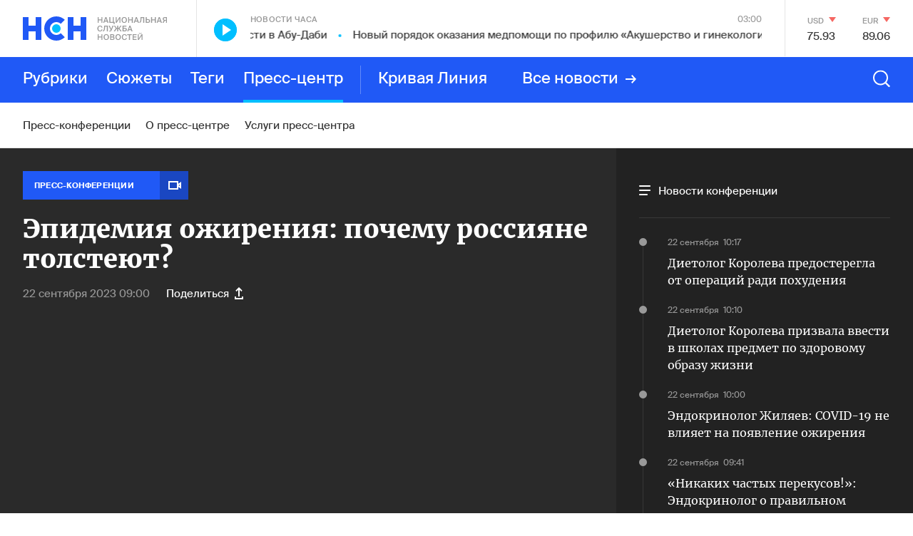

--- FILE ---
content_type: text/html; charset=utf-8
request_url: https://www.google.com/recaptcha/api2/anchor?ar=1&k=6LcBMY4UAAAAAChTWwZUhMM2e_vDNxv80xhHkZIm&co=aHR0cHM6Ly9uc24uZm06NDQz&hl=en&v=PoyoqOPhxBO7pBk68S4YbpHZ&size=invisible&anchor-ms=20000&execute-ms=30000&cb=pucdd8szvjqh
body_size: 48744
content:
<!DOCTYPE HTML><html dir="ltr" lang="en"><head><meta http-equiv="Content-Type" content="text/html; charset=UTF-8">
<meta http-equiv="X-UA-Compatible" content="IE=edge">
<title>reCAPTCHA</title>
<style type="text/css">
/* cyrillic-ext */
@font-face {
  font-family: 'Roboto';
  font-style: normal;
  font-weight: 400;
  font-stretch: 100%;
  src: url(//fonts.gstatic.com/s/roboto/v48/KFO7CnqEu92Fr1ME7kSn66aGLdTylUAMa3GUBHMdazTgWw.woff2) format('woff2');
  unicode-range: U+0460-052F, U+1C80-1C8A, U+20B4, U+2DE0-2DFF, U+A640-A69F, U+FE2E-FE2F;
}
/* cyrillic */
@font-face {
  font-family: 'Roboto';
  font-style: normal;
  font-weight: 400;
  font-stretch: 100%;
  src: url(//fonts.gstatic.com/s/roboto/v48/KFO7CnqEu92Fr1ME7kSn66aGLdTylUAMa3iUBHMdazTgWw.woff2) format('woff2');
  unicode-range: U+0301, U+0400-045F, U+0490-0491, U+04B0-04B1, U+2116;
}
/* greek-ext */
@font-face {
  font-family: 'Roboto';
  font-style: normal;
  font-weight: 400;
  font-stretch: 100%;
  src: url(//fonts.gstatic.com/s/roboto/v48/KFO7CnqEu92Fr1ME7kSn66aGLdTylUAMa3CUBHMdazTgWw.woff2) format('woff2');
  unicode-range: U+1F00-1FFF;
}
/* greek */
@font-face {
  font-family: 'Roboto';
  font-style: normal;
  font-weight: 400;
  font-stretch: 100%;
  src: url(//fonts.gstatic.com/s/roboto/v48/KFO7CnqEu92Fr1ME7kSn66aGLdTylUAMa3-UBHMdazTgWw.woff2) format('woff2');
  unicode-range: U+0370-0377, U+037A-037F, U+0384-038A, U+038C, U+038E-03A1, U+03A3-03FF;
}
/* math */
@font-face {
  font-family: 'Roboto';
  font-style: normal;
  font-weight: 400;
  font-stretch: 100%;
  src: url(//fonts.gstatic.com/s/roboto/v48/KFO7CnqEu92Fr1ME7kSn66aGLdTylUAMawCUBHMdazTgWw.woff2) format('woff2');
  unicode-range: U+0302-0303, U+0305, U+0307-0308, U+0310, U+0312, U+0315, U+031A, U+0326-0327, U+032C, U+032F-0330, U+0332-0333, U+0338, U+033A, U+0346, U+034D, U+0391-03A1, U+03A3-03A9, U+03B1-03C9, U+03D1, U+03D5-03D6, U+03F0-03F1, U+03F4-03F5, U+2016-2017, U+2034-2038, U+203C, U+2040, U+2043, U+2047, U+2050, U+2057, U+205F, U+2070-2071, U+2074-208E, U+2090-209C, U+20D0-20DC, U+20E1, U+20E5-20EF, U+2100-2112, U+2114-2115, U+2117-2121, U+2123-214F, U+2190, U+2192, U+2194-21AE, U+21B0-21E5, U+21F1-21F2, U+21F4-2211, U+2213-2214, U+2216-22FF, U+2308-230B, U+2310, U+2319, U+231C-2321, U+2336-237A, U+237C, U+2395, U+239B-23B7, U+23D0, U+23DC-23E1, U+2474-2475, U+25AF, U+25B3, U+25B7, U+25BD, U+25C1, U+25CA, U+25CC, U+25FB, U+266D-266F, U+27C0-27FF, U+2900-2AFF, U+2B0E-2B11, U+2B30-2B4C, U+2BFE, U+3030, U+FF5B, U+FF5D, U+1D400-1D7FF, U+1EE00-1EEFF;
}
/* symbols */
@font-face {
  font-family: 'Roboto';
  font-style: normal;
  font-weight: 400;
  font-stretch: 100%;
  src: url(//fonts.gstatic.com/s/roboto/v48/KFO7CnqEu92Fr1ME7kSn66aGLdTylUAMaxKUBHMdazTgWw.woff2) format('woff2');
  unicode-range: U+0001-000C, U+000E-001F, U+007F-009F, U+20DD-20E0, U+20E2-20E4, U+2150-218F, U+2190, U+2192, U+2194-2199, U+21AF, U+21E6-21F0, U+21F3, U+2218-2219, U+2299, U+22C4-22C6, U+2300-243F, U+2440-244A, U+2460-24FF, U+25A0-27BF, U+2800-28FF, U+2921-2922, U+2981, U+29BF, U+29EB, U+2B00-2BFF, U+4DC0-4DFF, U+FFF9-FFFB, U+10140-1018E, U+10190-1019C, U+101A0, U+101D0-101FD, U+102E0-102FB, U+10E60-10E7E, U+1D2C0-1D2D3, U+1D2E0-1D37F, U+1F000-1F0FF, U+1F100-1F1AD, U+1F1E6-1F1FF, U+1F30D-1F30F, U+1F315, U+1F31C, U+1F31E, U+1F320-1F32C, U+1F336, U+1F378, U+1F37D, U+1F382, U+1F393-1F39F, U+1F3A7-1F3A8, U+1F3AC-1F3AF, U+1F3C2, U+1F3C4-1F3C6, U+1F3CA-1F3CE, U+1F3D4-1F3E0, U+1F3ED, U+1F3F1-1F3F3, U+1F3F5-1F3F7, U+1F408, U+1F415, U+1F41F, U+1F426, U+1F43F, U+1F441-1F442, U+1F444, U+1F446-1F449, U+1F44C-1F44E, U+1F453, U+1F46A, U+1F47D, U+1F4A3, U+1F4B0, U+1F4B3, U+1F4B9, U+1F4BB, U+1F4BF, U+1F4C8-1F4CB, U+1F4D6, U+1F4DA, U+1F4DF, U+1F4E3-1F4E6, U+1F4EA-1F4ED, U+1F4F7, U+1F4F9-1F4FB, U+1F4FD-1F4FE, U+1F503, U+1F507-1F50B, U+1F50D, U+1F512-1F513, U+1F53E-1F54A, U+1F54F-1F5FA, U+1F610, U+1F650-1F67F, U+1F687, U+1F68D, U+1F691, U+1F694, U+1F698, U+1F6AD, U+1F6B2, U+1F6B9-1F6BA, U+1F6BC, U+1F6C6-1F6CF, U+1F6D3-1F6D7, U+1F6E0-1F6EA, U+1F6F0-1F6F3, U+1F6F7-1F6FC, U+1F700-1F7FF, U+1F800-1F80B, U+1F810-1F847, U+1F850-1F859, U+1F860-1F887, U+1F890-1F8AD, U+1F8B0-1F8BB, U+1F8C0-1F8C1, U+1F900-1F90B, U+1F93B, U+1F946, U+1F984, U+1F996, U+1F9E9, U+1FA00-1FA6F, U+1FA70-1FA7C, U+1FA80-1FA89, U+1FA8F-1FAC6, U+1FACE-1FADC, U+1FADF-1FAE9, U+1FAF0-1FAF8, U+1FB00-1FBFF;
}
/* vietnamese */
@font-face {
  font-family: 'Roboto';
  font-style: normal;
  font-weight: 400;
  font-stretch: 100%;
  src: url(//fonts.gstatic.com/s/roboto/v48/KFO7CnqEu92Fr1ME7kSn66aGLdTylUAMa3OUBHMdazTgWw.woff2) format('woff2');
  unicode-range: U+0102-0103, U+0110-0111, U+0128-0129, U+0168-0169, U+01A0-01A1, U+01AF-01B0, U+0300-0301, U+0303-0304, U+0308-0309, U+0323, U+0329, U+1EA0-1EF9, U+20AB;
}
/* latin-ext */
@font-face {
  font-family: 'Roboto';
  font-style: normal;
  font-weight: 400;
  font-stretch: 100%;
  src: url(//fonts.gstatic.com/s/roboto/v48/KFO7CnqEu92Fr1ME7kSn66aGLdTylUAMa3KUBHMdazTgWw.woff2) format('woff2');
  unicode-range: U+0100-02BA, U+02BD-02C5, U+02C7-02CC, U+02CE-02D7, U+02DD-02FF, U+0304, U+0308, U+0329, U+1D00-1DBF, U+1E00-1E9F, U+1EF2-1EFF, U+2020, U+20A0-20AB, U+20AD-20C0, U+2113, U+2C60-2C7F, U+A720-A7FF;
}
/* latin */
@font-face {
  font-family: 'Roboto';
  font-style: normal;
  font-weight: 400;
  font-stretch: 100%;
  src: url(//fonts.gstatic.com/s/roboto/v48/KFO7CnqEu92Fr1ME7kSn66aGLdTylUAMa3yUBHMdazQ.woff2) format('woff2');
  unicode-range: U+0000-00FF, U+0131, U+0152-0153, U+02BB-02BC, U+02C6, U+02DA, U+02DC, U+0304, U+0308, U+0329, U+2000-206F, U+20AC, U+2122, U+2191, U+2193, U+2212, U+2215, U+FEFF, U+FFFD;
}
/* cyrillic-ext */
@font-face {
  font-family: 'Roboto';
  font-style: normal;
  font-weight: 500;
  font-stretch: 100%;
  src: url(//fonts.gstatic.com/s/roboto/v48/KFO7CnqEu92Fr1ME7kSn66aGLdTylUAMa3GUBHMdazTgWw.woff2) format('woff2');
  unicode-range: U+0460-052F, U+1C80-1C8A, U+20B4, U+2DE0-2DFF, U+A640-A69F, U+FE2E-FE2F;
}
/* cyrillic */
@font-face {
  font-family: 'Roboto';
  font-style: normal;
  font-weight: 500;
  font-stretch: 100%;
  src: url(//fonts.gstatic.com/s/roboto/v48/KFO7CnqEu92Fr1ME7kSn66aGLdTylUAMa3iUBHMdazTgWw.woff2) format('woff2');
  unicode-range: U+0301, U+0400-045F, U+0490-0491, U+04B0-04B1, U+2116;
}
/* greek-ext */
@font-face {
  font-family: 'Roboto';
  font-style: normal;
  font-weight: 500;
  font-stretch: 100%;
  src: url(//fonts.gstatic.com/s/roboto/v48/KFO7CnqEu92Fr1ME7kSn66aGLdTylUAMa3CUBHMdazTgWw.woff2) format('woff2');
  unicode-range: U+1F00-1FFF;
}
/* greek */
@font-face {
  font-family: 'Roboto';
  font-style: normal;
  font-weight: 500;
  font-stretch: 100%;
  src: url(//fonts.gstatic.com/s/roboto/v48/KFO7CnqEu92Fr1ME7kSn66aGLdTylUAMa3-UBHMdazTgWw.woff2) format('woff2');
  unicode-range: U+0370-0377, U+037A-037F, U+0384-038A, U+038C, U+038E-03A1, U+03A3-03FF;
}
/* math */
@font-face {
  font-family: 'Roboto';
  font-style: normal;
  font-weight: 500;
  font-stretch: 100%;
  src: url(//fonts.gstatic.com/s/roboto/v48/KFO7CnqEu92Fr1ME7kSn66aGLdTylUAMawCUBHMdazTgWw.woff2) format('woff2');
  unicode-range: U+0302-0303, U+0305, U+0307-0308, U+0310, U+0312, U+0315, U+031A, U+0326-0327, U+032C, U+032F-0330, U+0332-0333, U+0338, U+033A, U+0346, U+034D, U+0391-03A1, U+03A3-03A9, U+03B1-03C9, U+03D1, U+03D5-03D6, U+03F0-03F1, U+03F4-03F5, U+2016-2017, U+2034-2038, U+203C, U+2040, U+2043, U+2047, U+2050, U+2057, U+205F, U+2070-2071, U+2074-208E, U+2090-209C, U+20D0-20DC, U+20E1, U+20E5-20EF, U+2100-2112, U+2114-2115, U+2117-2121, U+2123-214F, U+2190, U+2192, U+2194-21AE, U+21B0-21E5, U+21F1-21F2, U+21F4-2211, U+2213-2214, U+2216-22FF, U+2308-230B, U+2310, U+2319, U+231C-2321, U+2336-237A, U+237C, U+2395, U+239B-23B7, U+23D0, U+23DC-23E1, U+2474-2475, U+25AF, U+25B3, U+25B7, U+25BD, U+25C1, U+25CA, U+25CC, U+25FB, U+266D-266F, U+27C0-27FF, U+2900-2AFF, U+2B0E-2B11, U+2B30-2B4C, U+2BFE, U+3030, U+FF5B, U+FF5D, U+1D400-1D7FF, U+1EE00-1EEFF;
}
/* symbols */
@font-face {
  font-family: 'Roboto';
  font-style: normal;
  font-weight: 500;
  font-stretch: 100%;
  src: url(//fonts.gstatic.com/s/roboto/v48/KFO7CnqEu92Fr1ME7kSn66aGLdTylUAMaxKUBHMdazTgWw.woff2) format('woff2');
  unicode-range: U+0001-000C, U+000E-001F, U+007F-009F, U+20DD-20E0, U+20E2-20E4, U+2150-218F, U+2190, U+2192, U+2194-2199, U+21AF, U+21E6-21F0, U+21F3, U+2218-2219, U+2299, U+22C4-22C6, U+2300-243F, U+2440-244A, U+2460-24FF, U+25A0-27BF, U+2800-28FF, U+2921-2922, U+2981, U+29BF, U+29EB, U+2B00-2BFF, U+4DC0-4DFF, U+FFF9-FFFB, U+10140-1018E, U+10190-1019C, U+101A0, U+101D0-101FD, U+102E0-102FB, U+10E60-10E7E, U+1D2C0-1D2D3, U+1D2E0-1D37F, U+1F000-1F0FF, U+1F100-1F1AD, U+1F1E6-1F1FF, U+1F30D-1F30F, U+1F315, U+1F31C, U+1F31E, U+1F320-1F32C, U+1F336, U+1F378, U+1F37D, U+1F382, U+1F393-1F39F, U+1F3A7-1F3A8, U+1F3AC-1F3AF, U+1F3C2, U+1F3C4-1F3C6, U+1F3CA-1F3CE, U+1F3D4-1F3E0, U+1F3ED, U+1F3F1-1F3F3, U+1F3F5-1F3F7, U+1F408, U+1F415, U+1F41F, U+1F426, U+1F43F, U+1F441-1F442, U+1F444, U+1F446-1F449, U+1F44C-1F44E, U+1F453, U+1F46A, U+1F47D, U+1F4A3, U+1F4B0, U+1F4B3, U+1F4B9, U+1F4BB, U+1F4BF, U+1F4C8-1F4CB, U+1F4D6, U+1F4DA, U+1F4DF, U+1F4E3-1F4E6, U+1F4EA-1F4ED, U+1F4F7, U+1F4F9-1F4FB, U+1F4FD-1F4FE, U+1F503, U+1F507-1F50B, U+1F50D, U+1F512-1F513, U+1F53E-1F54A, U+1F54F-1F5FA, U+1F610, U+1F650-1F67F, U+1F687, U+1F68D, U+1F691, U+1F694, U+1F698, U+1F6AD, U+1F6B2, U+1F6B9-1F6BA, U+1F6BC, U+1F6C6-1F6CF, U+1F6D3-1F6D7, U+1F6E0-1F6EA, U+1F6F0-1F6F3, U+1F6F7-1F6FC, U+1F700-1F7FF, U+1F800-1F80B, U+1F810-1F847, U+1F850-1F859, U+1F860-1F887, U+1F890-1F8AD, U+1F8B0-1F8BB, U+1F8C0-1F8C1, U+1F900-1F90B, U+1F93B, U+1F946, U+1F984, U+1F996, U+1F9E9, U+1FA00-1FA6F, U+1FA70-1FA7C, U+1FA80-1FA89, U+1FA8F-1FAC6, U+1FACE-1FADC, U+1FADF-1FAE9, U+1FAF0-1FAF8, U+1FB00-1FBFF;
}
/* vietnamese */
@font-face {
  font-family: 'Roboto';
  font-style: normal;
  font-weight: 500;
  font-stretch: 100%;
  src: url(//fonts.gstatic.com/s/roboto/v48/KFO7CnqEu92Fr1ME7kSn66aGLdTylUAMa3OUBHMdazTgWw.woff2) format('woff2');
  unicode-range: U+0102-0103, U+0110-0111, U+0128-0129, U+0168-0169, U+01A0-01A1, U+01AF-01B0, U+0300-0301, U+0303-0304, U+0308-0309, U+0323, U+0329, U+1EA0-1EF9, U+20AB;
}
/* latin-ext */
@font-face {
  font-family: 'Roboto';
  font-style: normal;
  font-weight: 500;
  font-stretch: 100%;
  src: url(//fonts.gstatic.com/s/roboto/v48/KFO7CnqEu92Fr1ME7kSn66aGLdTylUAMa3KUBHMdazTgWw.woff2) format('woff2');
  unicode-range: U+0100-02BA, U+02BD-02C5, U+02C7-02CC, U+02CE-02D7, U+02DD-02FF, U+0304, U+0308, U+0329, U+1D00-1DBF, U+1E00-1E9F, U+1EF2-1EFF, U+2020, U+20A0-20AB, U+20AD-20C0, U+2113, U+2C60-2C7F, U+A720-A7FF;
}
/* latin */
@font-face {
  font-family: 'Roboto';
  font-style: normal;
  font-weight: 500;
  font-stretch: 100%;
  src: url(//fonts.gstatic.com/s/roboto/v48/KFO7CnqEu92Fr1ME7kSn66aGLdTylUAMa3yUBHMdazQ.woff2) format('woff2');
  unicode-range: U+0000-00FF, U+0131, U+0152-0153, U+02BB-02BC, U+02C6, U+02DA, U+02DC, U+0304, U+0308, U+0329, U+2000-206F, U+20AC, U+2122, U+2191, U+2193, U+2212, U+2215, U+FEFF, U+FFFD;
}
/* cyrillic-ext */
@font-face {
  font-family: 'Roboto';
  font-style: normal;
  font-weight: 900;
  font-stretch: 100%;
  src: url(//fonts.gstatic.com/s/roboto/v48/KFO7CnqEu92Fr1ME7kSn66aGLdTylUAMa3GUBHMdazTgWw.woff2) format('woff2');
  unicode-range: U+0460-052F, U+1C80-1C8A, U+20B4, U+2DE0-2DFF, U+A640-A69F, U+FE2E-FE2F;
}
/* cyrillic */
@font-face {
  font-family: 'Roboto';
  font-style: normal;
  font-weight: 900;
  font-stretch: 100%;
  src: url(//fonts.gstatic.com/s/roboto/v48/KFO7CnqEu92Fr1ME7kSn66aGLdTylUAMa3iUBHMdazTgWw.woff2) format('woff2');
  unicode-range: U+0301, U+0400-045F, U+0490-0491, U+04B0-04B1, U+2116;
}
/* greek-ext */
@font-face {
  font-family: 'Roboto';
  font-style: normal;
  font-weight: 900;
  font-stretch: 100%;
  src: url(//fonts.gstatic.com/s/roboto/v48/KFO7CnqEu92Fr1ME7kSn66aGLdTylUAMa3CUBHMdazTgWw.woff2) format('woff2');
  unicode-range: U+1F00-1FFF;
}
/* greek */
@font-face {
  font-family: 'Roboto';
  font-style: normal;
  font-weight: 900;
  font-stretch: 100%;
  src: url(//fonts.gstatic.com/s/roboto/v48/KFO7CnqEu92Fr1ME7kSn66aGLdTylUAMa3-UBHMdazTgWw.woff2) format('woff2');
  unicode-range: U+0370-0377, U+037A-037F, U+0384-038A, U+038C, U+038E-03A1, U+03A3-03FF;
}
/* math */
@font-face {
  font-family: 'Roboto';
  font-style: normal;
  font-weight: 900;
  font-stretch: 100%;
  src: url(//fonts.gstatic.com/s/roboto/v48/KFO7CnqEu92Fr1ME7kSn66aGLdTylUAMawCUBHMdazTgWw.woff2) format('woff2');
  unicode-range: U+0302-0303, U+0305, U+0307-0308, U+0310, U+0312, U+0315, U+031A, U+0326-0327, U+032C, U+032F-0330, U+0332-0333, U+0338, U+033A, U+0346, U+034D, U+0391-03A1, U+03A3-03A9, U+03B1-03C9, U+03D1, U+03D5-03D6, U+03F0-03F1, U+03F4-03F5, U+2016-2017, U+2034-2038, U+203C, U+2040, U+2043, U+2047, U+2050, U+2057, U+205F, U+2070-2071, U+2074-208E, U+2090-209C, U+20D0-20DC, U+20E1, U+20E5-20EF, U+2100-2112, U+2114-2115, U+2117-2121, U+2123-214F, U+2190, U+2192, U+2194-21AE, U+21B0-21E5, U+21F1-21F2, U+21F4-2211, U+2213-2214, U+2216-22FF, U+2308-230B, U+2310, U+2319, U+231C-2321, U+2336-237A, U+237C, U+2395, U+239B-23B7, U+23D0, U+23DC-23E1, U+2474-2475, U+25AF, U+25B3, U+25B7, U+25BD, U+25C1, U+25CA, U+25CC, U+25FB, U+266D-266F, U+27C0-27FF, U+2900-2AFF, U+2B0E-2B11, U+2B30-2B4C, U+2BFE, U+3030, U+FF5B, U+FF5D, U+1D400-1D7FF, U+1EE00-1EEFF;
}
/* symbols */
@font-face {
  font-family: 'Roboto';
  font-style: normal;
  font-weight: 900;
  font-stretch: 100%;
  src: url(//fonts.gstatic.com/s/roboto/v48/KFO7CnqEu92Fr1ME7kSn66aGLdTylUAMaxKUBHMdazTgWw.woff2) format('woff2');
  unicode-range: U+0001-000C, U+000E-001F, U+007F-009F, U+20DD-20E0, U+20E2-20E4, U+2150-218F, U+2190, U+2192, U+2194-2199, U+21AF, U+21E6-21F0, U+21F3, U+2218-2219, U+2299, U+22C4-22C6, U+2300-243F, U+2440-244A, U+2460-24FF, U+25A0-27BF, U+2800-28FF, U+2921-2922, U+2981, U+29BF, U+29EB, U+2B00-2BFF, U+4DC0-4DFF, U+FFF9-FFFB, U+10140-1018E, U+10190-1019C, U+101A0, U+101D0-101FD, U+102E0-102FB, U+10E60-10E7E, U+1D2C0-1D2D3, U+1D2E0-1D37F, U+1F000-1F0FF, U+1F100-1F1AD, U+1F1E6-1F1FF, U+1F30D-1F30F, U+1F315, U+1F31C, U+1F31E, U+1F320-1F32C, U+1F336, U+1F378, U+1F37D, U+1F382, U+1F393-1F39F, U+1F3A7-1F3A8, U+1F3AC-1F3AF, U+1F3C2, U+1F3C4-1F3C6, U+1F3CA-1F3CE, U+1F3D4-1F3E0, U+1F3ED, U+1F3F1-1F3F3, U+1F3F5-1F3F7, U+1F408, U+1F415, U+1F41F, U+1F426, U+1F43F, U+1F441-1F442, U+1F444, U+1F446-1F449, U+1F44C-1F44E, U+1F453, U+1F46A, U+1F47D, U+1F4A3, U+1F4B0, U+1F4B3, U+1F4B9, U+1F4BB, U+1F4BF, U+1F4C8-1F4CB, U+1F4D6, U+1F4DA, U+1F4DF, U+1F4E3-1F4E6, U+1F4EA-1F4ED, U+1F4F7, U+1F4F9-1F4FB, U+1F4FD-1F4FE, U+1F503, U+1F507-1F50B, U+1F50D, U+1F512-1F513, U+1F53E-1F54A, U+1F54F-1F5FA, U+1F610, U+1F650-1F67F, U+1F687, U+1F68D, U+1F691, U+1F694, U+1F698, U+1F6AD, U+1F6B2, U+1F6B9-1F6BA, U+1F6BC, U+1F6C6-1F6CF, U+1F6D3-1F6D7, U+1F6E0-1F6EA, U+1F6F0-1F6F3, U+1F6F7-1F6FC, U+1F700-1F7FF, U+1F800-1F80B, U+1F810-1F847, U+1F850-1F859, U+1F860-1F887, U+1F890-1F8AD, U+1F8B0-1F8BB, U+1F8C0-1F8C1, U+1F900-1F90B, U+1F93B, U+1F946, U+1F984, U+1F996, U+1F9E9, U+1FA00-1FA6F, U+1FA70-1FA7C, U+1FA80-1FA89, U+1FA8F-1FAC6, U+1FACE-1FADC, U+1FADF-1FAE9, U+1FAF0-1FAF8, U+1FB00-1FBFF;
}
/* vietnamese */
@font-face {
  font-family: 'Roboto';
  font-style: normal;
  font-weight: 900;
  font-stretch: 100%;
  src: url(//fonts.gstatic.com/s/roboto/v48/KFO7CnqEu92Fr1ME7kSn66aGLdTylUAMa3OUBHMdazTgWw.woff2) format('woff2');
  unicode-range: U+0102-0103, U+0110-0111, U+0128-0129, U+0168-0169, U+01A0-01A1, U+01AF-01B0, U+0300-0301, U+0303-0304, U+0308-0309, U+0323, U+0329, U+1EA0-1EF9, U+20AB;
}
/* latin-ext */
@font-face {
  font-family: 'Roboto';
  font-style: normal;
  font-weight: 900;
  font-stretch: 100%;
  src: url(//fonts.gstatic.com/s/roboto/v48/KFO7CnqEu92Fr1ME7kSn66aGLdTylUAMa3KUBHMdazTgWw.woff2) format('woff2');
  unicode-range: U+0100-02BA, U+02BD-02C5, U+02C7-02CC, U+02CE-02D7, U+02DD-02FF, U+0304, U+0308, U+0329, U+1D00-1DBF, U+1E00-1E9F, U+1EF2-1EFF, U+2020, U+20A0-20AB, U+20AD-20C0, U+2113, U+2C60-2C7F, U+A720-A7FF;
}
/* latin */
@font-face {
  font-family: 'Roboto';
  font-style: normal;
  font-weight: 900;
  font-stretch: 100%;
  src: url(//fonts.gstatic.com/s/roboto/v48/KFO7CnqEu92Fr1ME7kSn66aGLdTylUAMa3yUBHMdazQ.woff2) format('woff2');
  unicode-range: U+0000-00FF, U+0131, U+0152-0153, U+02BB-02BC, U+02C6, U+02DA, U+02DC, U+0304, U+0308, U+0329, U+2000-206F, U+20AC, U+2122, U+2191, U+2193, U+2212, U+2215, U+FEFF, U+FFFD;
}

</style>
<link rel="stylesheet" type="text/css" href="https://www.gstatic.com/recaptcha/releases/PoyoqOPhxBO7pBk68S4YbpHZ/styles__ltr.css">
<script nonce="CyNSCJrDsVHp9_4aJk_0Rw" type="text/javascript">window['__recaptcha_api'] = 'https://www.google.com/recaptcha/api2/';</script>
<script type="text/javascript" src="https://www.gstatic.com/recaptcha/releases/PoyoqOPhxBO7pBk68S4YbpHZ/recaptcha__en.js" nonce="CyNSCJrDsVHp9_4aJk_0Rw">
      
    </script></head>
<body><div id="rc-anchor-alert" class="rc-anchor-alert"></div>
<input type="hidden" id="recaptcha-token" value="[base64]">
<script type="text/javascript" nonce="CyNSCJrDsVHp9_4aJk_0Rw">
      recaptcha.anchor.Main.init("[\x22ainput\x22,[\x22bgdata\x22,\x22\x22,\[base64]/[base64]/[base64]/[base64]/[base64]/[base64]/KGcoTywyNTMsTy5PKSxVRyhPLEMpKTpnKE8sMjUzLEMpLE8pKSxsKSksTykpfSxieT1mdW5jdGlvbihDLE8sdSxsKXtmb3IobD0odT1SKEMpLDApO08+MDtPLS0pbD1sPDw4fFooQyk7ZyhDLHUsbCl9LFVHPWZ1bmN0aW9uKEMsTyl7Qy5pLmxlbmd0aD4xMDQ/[base64]/[base64]/[base64]/[base64]/[base64]/[base64]/[base64]\\u003d\x22,\[base64]\\u003d\\u003d\x22,\x22wo5WIsKyw4Fqw5vDkGh+w5tqW8KeRzxPwrTCrsO+a8OLwrwGIS4bGcK0M0/DnSJXwqrDpsOfHWjCkBfCucOLDsKJbMK5TsOjwobCnV4Kwo8AwrPDrXDCgsOvGsO4wozDlcOWw6YWwpV7w64jPj3CvMKqNcK5K8OTUkDDk0fDqMKvw6XDr1Iywr1Bw5vDrMOKwrZ2worCkMKcVcKbX8K/McK8Xm3DkVJ5wpbDvUF1SSTCscOSRm9kFMOfIMKLw79xTVbDg8KyK8OoYinDgWPCs8KNw5LCskxhwrcawo9Aw5XDgj3CtMKRITo6wqImwrLDi8KWwpLCpcO4wr5BwpTDksKNw6rDt8K2wrvDnR/Cl3B2JSgzwpvDp8Obw70gXkQcYTLDnC0nK8Kvw5c0w6DDgsKIw5rDt8Oiw647w6MfAMO2wo8Gw4d/M8O0wpzCv2nCicOSw6fDqMOfHsKwcsOPwpt8GsOXUsOpa2XCgcKNw5HDvDjCusK6wpMZwoPCo8KLwojCi05qwqPDoMOHBMOWZMOLOcOWEMOUw7FZwqHCvsOcw4/[base64]/[base64]/Cn8OpwpJBKcKrwozDr8OdQMOaf8KfwrvCkMKFwp7DvQZyw7XCnMKLWsKzVcKSYcKhG1vCiWXDp8OMCcOBPzgdwo5SwrLCv0bDs1cPCMKTBn7Cj2w7wro8PFbDuSnCm2/CkW/DiMOCw6rDi8OPwp7CuizDm0nDlMODwolKIsK4w7sdw7fCu3ZLwpxaJgzDoFTDicKzwrklL2bCsCXDpcKKUUTDjmwAI2IYwpcILMKYw73CrsOZSMKaEQRwfwgdwphQw7bCmcOPOFZVXcKow6s0w79ATk0bG33Dk8KWEyY5TyvDv8OBw4PDn3/CiMOTWjVtPCXCqMOTOh7CksOYw6vDqirDhxQgRsK4w4ZNw4DDjiMlwq7DlApwDMOPw79Tw4hrw48gMsKzY8K8NMOZf8OlwqohwoQBw6QiesOLGMOIBMOzw7DCl8O/wr/CoDVZw4/Dm2sTWMONecKWQcK8CMOVNx9bYMOlw7DDosOYwpXCusK3Rk1RIsOfBy1nwojDjsKZwpvCnMKOLMO5LStIYRkvVktlRMORTMKMwrbDgMK+wpA+w6LCgMO9w7dQS8OrQcOKXcO4w5ABw6/Cs8O3wpjDtMOHwrxcDXvCkmDCrcOBe1LCkcKAw7jDnhPDsEzCuMKKwqdmEcKuAsOSwofCtx7DmSBRwp/Dt8K6Z8OIw7DCocOyw7t+NMOdw7fDtcO2cMO4wp56QsK2XDnDhsKfw4vCtRc8w7/CtsKSYEvDnFPDhcK1w710w5okOMKlw4F4VcKtWSzCjcOlIyPChl7Ds1JiRsO8RHHDlVzChT3CoHzCmifCkW4zQ8KmdMK2wqjDqsKMwoHDoivDin/CkhLCuMK/[base64]/SQjCmTLCg8OEEMKvF8OQNzdUw68Qw5jDkQAJwq/DomsVScO7MVHCvMOyNcO+YH1sOMO+w4I0w4E1wqDDghzDh15gw54oP1LCiMOnwovDq8KSwrpoc2AIwrplw4nDjMKMw5ctwqhlwr7Cr0Y/w4xdw5JQw7I5w4Baw6rCicK+ADTCnlh9wq5dXC4bwq3CqMOhCsKSLUvDi8KjU8K0wobDsMONB8Knw4zCr8OOwrhKw4w9FMKMw7Arwos5FGNKTVtUPcK/SW/DmMKTVcOMZ8K6w68hw5RdYSoSTcO9wqbDvicoBsKKw5fCvMOqwp3DqBkrwo3CpUBlwrAUw7d8w4zDjMOewpwLRMKcE1w3VjHCpA1Aw6VhDkZEw4zCtsKNw7jCgVETw7rDosOnCQrCisO+w5bDhMOpwoXCplzDhMK7bMOtDcKLwpzCgMKuw4bCvMKJw6/CosK+wrNvegc0wp/Dtm3CiRxlQsKgXMOiwr/CucOIw60ywrTCoMKvw7ItdwFwJBNUwpJtw47DtMOSSsKyMzXDi8KVwqXDlsOtMsObdMOkIsKAUcKOXxHDnyjCqynDkHvCocO1HjrDs3rDmcKJw44qwr/DtwNcwr7DhsOhS8K9f0FDWns5w6ZOacK7wovDp1dkfsKnwrAjw5QiO0/Cp3ZpTkgQNR7CrHFpZSXDlTfCgF1Dw4LDsXZ/w4vCqMKLXX1AwpDCosKpwoFQw5F+wr5cD8O/wq7CiAHDm0XCgG9Dw6TDvUvDpcKDwqA4wokxfMK8wpDCjsOjwrBww4shw7TDmx/CjDBfX23CkMOJw6/CjcKaN8Olw7LDvWTDpcOGbsKbRHYvw5bCsMOzMUwrSMKcQBUlwrQ4w7kdwrE/b8OQNHvChMKlw5A0RsKEUzdGw4MPwrXCgUBrU8O+IUrCjsOHFkHCnsKKNCFdwplgw74aW8KRw4vCpsOPDMORfTUrw6PDmcOTw5EBNMKHwq4/w47Csh16XcOFQy/Dj8O0SyHDpFLCg2XCj8K2w6jCp8KSAhDCl8OzOSsUwpU+IxJ1w7MtTHzCpzzDsyQJH8OJWsKHw4zDrkXDk8KNw7PCl2jDr3fCrwXCv8K2w75Ww44gBmwfKsK5wqPCkQ3DvMOZwoHCsWUMAxoATWXCmVwJw5/DsC15wrFBAWHCrMKKw4vDsMOmE1vCpQLCnMKTG8OxM3h0wq/DpsOPwrLCi3osH8OaMcOewofCtGfCpSfDjVfCmHjCv3J+AsKZD0dkG0w0wrJgX8OWwq0FcMKmYTsUdmDDpiTCj8KwASPCqk45EsKoDUXDuMONDFLDhMKKRMOFBy4Yw4XDmMOTejfCt8OUcFzDmlw3wrNEwr5hwrQ5woM3woEvOHnDn1/[base64]/DmsK7wpY+w5EpwqnDiGVCTMKgCMKuZ2zCukkxwozDicO3wp4tw6VyW8OMw7Zhw7A8wrk5YcKww63DhMKqAcO7JVvCihBKwp7CmQLDjcKcw7RTMMKFw6LCuSVvGEbDhT1iNWzDpnhnw7fCiMOYw65PTzMIIsOFwpzCg8OoS8Kuw4x+wrQzR8OQw78WUsKYDUp/[base64]/DgsKwGcO8w5rDusOdwosmw7xCXnLCpMORFCdNwpTCqVLCrgPDmVUxTR5fwqnDmw0/[base64]/DtUEaAiXDty/[base64]/w6ctZsK9wprDgAfDkcOyb8OpNC7CvsOWajLCp8Kpw49hwrvCh8O/wpw3NB7CjcKodyIqw7TCgxROw6LDtwdGbSB5w5J9wr8XcsOqGyrCnGvDssKkwp/DtwoWw4nDh8Klwp7CtMOkccO9BjLClcKNwrnCscOtw7BxwpHDmQsDd09cwozDr8KbfwFlScO6w6IaUU/Co8OTEB3Dtmxvw6IpwqM3woFWODJtw7rDisKaZAXDkCotwr/ChBtcasKww4XDm8Kcwpl8wph8cMKadX7CpWfCkWhiPcOcwqshw6XDi3Y4w6JpZcKHw5fCjMKjCizDjU14wqrDqV41wr00WlXCvnvCv8OIwp3ClWzCqizDjytYb8K4wrLCusK/w7bCuA0Nw4zDlcKDegfChcOYw6nDscOqfEhWwpXCnDRTNEtUwoHDpMKUwrfDr0YXDyzDgxDDisKeGcK1H3h0w4zDg8K6LsK6w45pw6hNw47ClkbCvHg1ByzDpsKedcKKw5Ydw7/Di1zChQUEw6bCp1jClMOnIBgSHBBKRG3DoVt2wpzDp2XDscOgw57DjRvDqcKlf8KEwoLDmsOQHMOlAwXDmRIWQMOpQWLDqcOJYsKbHcKYwpnCjMKwwrwew4fDv1vCqW9/ey0fdR/DlBrCvsOqAMKWwr7Ci8KwwqTCkcOdwpt0X1sbJD8sSH8YYcOxwqfCvCTDoXs/woFlw6TDhcKfwqYbw5vCn8KVcko1wpcLScKpciXCvMOHW8K1exV8w7jDlSDDmsKMaToRMcOGwrLDiTECwrrDh8O4w494wr3CviBRGsKocMOrN0DDpsOxU2ZlwqMhI8KqCVTCp1lWw6FgwqEZw5EFTx7Cj2vDkF/DpwzDokfDp8OeAx99KjUQwqXCrXgVw7DCgcOBw7ESwp7CusOEfUYIw5Ftwr9XSMKOPErCq0PDrcKcPlFTQ2HDgsKkInjCs3cuw5Inw7k+Aw8yJ3/CusK7IE/CssKjasKUaMO/w7dudsKFWlMcw5TDii7DkR8bw5IRUDVpw7Zuwo7DpVHDmRJmC1Z9w4bDpcKUw6d/wpkkbsKrwrMnwrDCvsOow6nChhnDkMOZw7TCjhcILj/[base64]/DoS3CrDrCj8KrwrrCqcOZw61TwqEXw7bDuBPCmMK0wqvDnw/Dj8KjOhwdwpkUw4xGWsKowqQ/[base64]/DgMKWPcOJwq8ifGHCgsO5wovDkcO7X8Kww7lGw7V4H1UtOl4Xw6nCpcOLSAJCH8Ovw5vCmMOiw79UwobDukdQP8Krw7xEIRzCkMK0w7rDn23DswbDhMK1w4hfRUF0w4sbw4jDkMK2w5FQwr/[base64]/DqVnDtzHCs8KDwpJ6AcOlJ8K0HQvCqMKMZMKww7hLw6fCthJMwosiN2vDukl0w54kDwRfbVrCrMKtwo7Dq8OYcgJhwofCjm8bS8O/ODhYw41awpTCklzCmXnDr2TCmsOXwpQGw5lBwqbCk8O5RsKLcj7CnsO7w7UZw54Vw6Jrwr0Sw7pxw4AZw7g/dwF7w40/WFhPDBnCl0gNwoDDmcKnw6rCsMKOasOhb8O7w618w5s+ZU/DlAtOFikjwpjDsFYuw6bDncKtw7o6cglgwrvCusKTTUHChcKxIcKfCibDoEsuJjzDqcODbk1cMsK9FkvCvMO2D8KrU1DDkDc3w7/Dv8OJJ8O9wpHDjFPCksKpdUnClnoHw7h+wqx7woZWLcOhBUNUbTIFw74kCDHDk8K4ZsOHwrfDssKTwp1aNTDDkQLDh2V/[base64]/wpIXc1jCh8OEKGpsfz0eGcOaRMOwOFBifcKaw7rDomZcwp4KMEPDh0F2w4DChWnDu8KABjBAw5rCnlR5wr3CnCVLPXrDhR/CiRHCq8KRwozClMOTNVzDqBvDhsOsBDVDw7nCqV1ywrc0YsKoEMONGR5Ywq4eIcKLCjc/wrsGwqvDu8KHIsK5RT/Cty7CvXHDsTfDhsOyw7rDscO4wppiA8OAIyhEbg8HAyLDikDCmHPCqlvDlGU5AcKjFsKEwqTCgwTDlX/DjcKEGjrDjMKnDcOFwonDmMKcEMO8H8KKw6seGWECw5TDslvCqcKiw6DCvRjClF7DkQ9ow6HDrMO1wqRTUMKXw6vCly3DmsKKFV3DuMKMwqI+ZBVnP8KWN2Zmw5Z1Y8Ojwo/Cv8KWccKEw5PDrcK6wrfCkgptwopxw4QCw4TCqsOKdGbCgHrCrsKqY2AVwoRpwqtdNsKiQEQTwrPCn8Otwq4+LgQjZMOub8K/dsKKdBtow55Kw58EYcOzYMK9BMOPdcKLw6Flw7TDtcKNwqPCpWwmEcOQw5wtw67CjsK/wroVwq9TDVBnScO5wqkQw6okay3Dq1/DkMOoMWnDrsOJwqrCtR/Dhy5cXzcAGknChWvCkcKPUB14wpjCqMKNLzUiIMKEDmIVwpJPw610HcOlw67CnA4FwqouM3vDiTrDm8KCw4xWHMOjcsKewr41N1XDtcK+woDDlcKXw5HCusK1IC/[base64]/[base64]/DljXDqsKCwqvDncKNw7hWfTbCpGRXwrQmH8OdwprCnl4nH2rCqcKEJsOwBCEDw6DCn3rCjUcdwqFvw5jCucOjTXNZelNfQsOTR8OiXMKOw5vCvcOvwr83wpEheGTCgMOIJAsEwpbCuMKIagQjRMKYKE/Comwqwp4HFMOxw5AQwplHZWZzI0gyw6YvHMKLw5LDjyFMIyTDjsO5bEjCnMK3w5FwPElnR0jDpVTChMKvw4LDh8KmBMOUw5Iow6vDiMOIfMOoLcO3WGszw7MPc8KawoN/w53DlVPDocKnZMK3w7rConbDoU/CocKdaXlIwrw/KSTCsFjChDXCj8KNJA1FwqbDpErCk8OZw4jDpMKVaQ9XccObwr7CkSHCv8K1LTprw7oBw57DgH/Dkls9AsOGwrrCsMOlAhjDmcODE2rDm8ONXHvCrcOHYArChEsvb8KrbsOFwrfCtMKuwqLCsX/DpcKPwqx7e8OBw5RHwofCmibCgiPCn8OMAi7CnVnCucOvIBHDjMKhw5/DuU1uJcOeRiPDsMKJf8O/csK+w4E9w4Nuw7nCisK+wofCksKpwoUmwpLCssO3wr/[base64]/DjjjCpsOpwrkEBznDrl/[base64]/[base64]/DpMKQwqHDl3LCo8Ktwr3DgsONKMKRPAw2O8OEQk5+MFgpwp5+w4bDvh7CnGXChsOWHgrDuzbCs8OeBMKFwrnCoMO7w4UTw67DgHTCumQ9ZmIdw5nDqA7DisO/w7XCrcKTUMOew48NNxpDw4YxPlwHFxZaQsOrZhPCpsKkVi5fwqs1w6XCnsKjccKXMSPCtxcSw7RSIS3ClXo+AsOnwrLDjm/Cn3x6WsOtXzRzw43Dq1MCwp0WTcKrwrrCr8O1IcORw6zCtFDDsypFwrpbwprDosKowqhsF8Obw7XDtsKJw5ETLcKrT8OJCl7CoWPCk8KKw71lacKOL8K7w4EtLMKKw73CvFsyw4/CjCXDjCM4SThzw4F2OcKsw7nCv3bDn8KOw5DCj1IMG8OGfsK8F2nDuDjCqUAVBTrDh2F3LcOEKALDvcOEwqJREwjCr2TDjgvCncOyBsK1BcKLw57Cr8OTwpYyE2p2wrXDs8OrM8OjCDYvw5M7w4nDtxUgw4/CmcKNwqzCksKgw7ccLwJyWcOlYMK1w4rCgcKPFDDDpsK2w4QNW8KAwohGw7IAwo7ClsOHIsOrPmd2K8KxUyTDiMOADV5iwog1woR1dMOlWcKJQzJnw7c4w4zCq8KZeg/DvsKtwpzDjXc6D8Ope2kRGsOnECbCosO6YcKMSsKcLXLCqBXCoMKYR3I/DSRuwqoxMSh5w5PClQ7CvWLDjgjCnQ5hFMOeQiwkw55pwoTDo8K1w4PDo8K/[base64]/DvsO2w6XCmsOLEEDDhnBzUcKZw5NLXMONw7XCuDkrwqfDqMKmH31/wrcCCMOGLMKIw4F0K0/Dtj5Ba8O1GifCi8KzNsKra3PDpVvDpsOFQgsxw4RTw6nChTLCtgXCjS7CvsOGwoDCt8ODLcOdw69iNMOOw44twptDYcOKLQTCuw58woDDjcK4w4/[base64]/w7HCjsOzZMObwqE6OcKSwrNZwp/[base64]/H8Omwqdww7HClGnCuz7DlcKqB3bDrsOWdsKww7rDqV5FHXfCncO3Yn/[base64]/Do8OMw6zDicOfBMKvWAPDn8KEFMKpUkbDgsKlHljCtMO0RmnCvMK0YMOlYsOqwqIFw5I6wrhvwrvDgxnCmsOjesKZw5/DnlTDqSo/NQvCmxsyWWvDqBLCllHDljvDmcOAw7Fjw7TDlcKGwookwrsuciplwo4hP8OfUcOFAMKpwrQEw6gzw77CtjbDqMKmYMO7w7XCt8O3w69lTmrCjy/[base64]/TMOYw6xcw53Dj8Ktcm50wqfClBMnZMOrw7fCscObecOmw7UTdsOgFMKDN1pnwppbGsOyw7HCrDnCvMO1H2Y3YmEDw4/CvE1ywqTDiUNeRcKmw7AjRMOkwpzDjknDvsO3wpDDmV5PEy7Dt8KcNQHDi3JRfTjDh8OhwqjDgMOywo/ChzPChsOGMxLCocK3wrYTw7LDpEZWw4EmMcKJZsKhwpDDu8KnZG1Hw6rCnS4rdjBSbsKHw4hrXMOfwrfCg2rCnEl+f8KTEDvDosOfwqzDhMKJw73DuWlSVywMZXhxHMKawqtfHS/Cj8KtKcKdPDzCgS/Dp2XCh8OVw5jCnwTDtcKywobCqMOeMMOIAMOVMEPCj1ggKcKaw7HDiMOowr3DgsKaw5ldwoR0wprDocK8XMKYwrvCglXCusKqUn/Du8OCwpczOwrCosKDIMOTJ8KFw5vCi8KnfBnCjwnCv8Kdw7Uvwpp1w7t0eWMHEx5+wrDCkwLDqC8/Vzhsw7suOywyG8OFG0xSw44ACyRCwoI2ccKSUsKAIxnDhEPCicKGwqfDrRrCp8OTbEl0PznCucKBw5zDlMO4XcOlKcO+w5TCiXzCucKpEnDDu8KSDcOZw7nDvsOfYF/[base64]/w7RgYsOgw5bDsSRjw79vwqbDkwdpf8OEwp3Dm8O9C8K9woPDi8K+dMOKwoDCnzRdRHQ/UDPCrsOvw4JNCcOXUTBvw6rDiUTDs07Dt0RYX8K3w40RfMKMwpA/[base64]/w6/CgcKNKgXDuVTDq3ZDeBbCvsOCwrQ9QDBXw53CtAh0woHCtsKCasOzwpMTwodWwr1LwpZSw4XDoUnCvFjDrhHDv1vCuhVtNMOEB8KVLnTDoD/[base64]/w5PCp8Kxb8ObcMKLw6/ClMK8wpDDjSvClcOCw5HDl8OuM2sywrLCo8OywrjCgAtnw6jCgcK+w57CiRBUw4Mfc8KXVGHDv8OiwoR/Z8OlIQXDh1N0eXEse8Kiw6JuFQzDoW7ClQtEHnE5UBrDtsO+w5zDoXDClT8RSxpXwo4JOlIDwoPCs8KOwp9Gw5pjw5bDl8K7wqcIw7USwobDp0rCtxnCjMKhwrnDvxLCkH/[base64]/CtMORBsOFwo/CqcOQc2fCnDjDvA3DpcORwoFowrPDugYCw5B/wppSMcKCwrLCjCPDmcKTG8KgPzxVDsOMRhDChMOoTiNxMMOCHcO9w5xWwrHCkhp5GsO0woU0ZAXDv8K7w5LDtMKLwr0uw4DCuWoOacKPw5BGXTTDmsKUYMK4wq3DgcOSY8OQXMKwwp9LaXQpw4rDnyoGF8Orw7/CqTAcYcKxwqhuw5Q7GT4ywqxuIhU/wo9Lw5cTfh1dwpDDjcOUwrEOwrtNJFrDvsOQOi3Ch8KCDsOXw4PDvGknAMK4wrEdw5w2w4ZIwrk9BnfDlijClsK9P8OIw6YQbsK0wpfCj8OcwqsWwqEWEzUVwp3CpsO/BjthawPCm8Ogw7c7w4kSWHoBw7TCjcOcwo/CjlHDksOvwoguI8OEQHdBKAchw5fCtWjCisOsB8OZwpAlwoJ4w5NgRWbCo0lsfzZfYnbDgyvDocOgwpErwpnCu8OVQsKIw79ww7LDjl3DogPDlS5XQn5/DsO9OTJRwqnCtGFrPMOMw6Z7QF3Dk0JMw4oJw7VWL2DDh28rw5DDpsK4wphrP8KLw4JOWGXDiW53Z0ZAwoLCt8K9Vl8Yw4nDqsKcwp7Cv8O0KcKow6HDk8Okw69lw4rCvcODw584wq7DscOhw7HDvDRcw4jCuhXCmcK+ImXDrV/DlSPDk2N8B8KgHlLDgBNiw6dTw4c5wq3DmHk1wqxwwqvDiMKnw7FFwp/DjcKbFjtSI8KxUcOnC8KKwofCtUXCpCTCsS8OwpHCgkzDhGsxQ8KJwrrCl8O+w6fCv8O/w4PCsMOLRMK5wqzDl3TDkTTDlsO8F8Krc8KsOgBnw5rDhG/DtMKLDsK+TsOEPXYYSsOIGcKwag3CjgIfBMOrwqjDi8OzwqLCo2Ujwr0zw4QlwoABwrnCpGXDrR0RwojDnCfCh8KqTwkuw58Cw5sYwrYuMMKuwqouPsK0wqjCo8O1WcKkUHRcw7PCt8OFIxsuEXDCvMOqw4HCgyfDqw/CsMKdJiXDkMOJw5bChQ0eccO1wqU/UV1OYcOpwrHCjw3DsVVIwpVJSMKzS3xjwqnDp8Oda10hZSzDl8KJV1rChDXCisK9LMOUR099wp1IdsKbwq/[base64]/T8Kbwq1WZcObwqPDssOoE03CpMKHw6PCmgLDh8K0w5fDmMKNwpg3wrAjVUZJw7fCtwtAQcKtw6LCisKTVMOmw5DDhcKHwodXfmtlFMKuF8KYwpkWIcOGIcOBE8O2w47DrHHCh2rCusKNwo/CnMKcwo1tY8OewqLDuHUgLhHCqyggw7sdwocMwpjCj1zCm8Oaw5nDoH1Vwr3CucObCA3Ct8Opw7x0wrrCsDVcw5lDw48Gw7hBw6zDgsOQfsKxwqU6wrVyN8KWOcO6eCvCp3jDoMOWUMKqcsK9wrNew7RjO8Oaw74rwrZjw5cTLMKtw6jCssKjVAghw68Xw7/CnMO8PsKIw6TCl8Kow4Rkwp/DqsOlw6rDkcOqPjAywpNow54gDjV4w4JZecOjJMOkw5lMwpdOwqPCksKdwqA/CMK5wr7CvsKwOEfDsMKRRT9XwoF8IETDj8ONCsO4wrTDhsKLw6fDpAguw5/DucKBwrQPw7rCgxfCnMKCwrbDn8KewqUyPibChkJZWMOCUMKaWMKMFsO0YcOpw7BREk/DksK/acOUfgp0ScKzw54Pw6/Cj8Ouwrwyw7nDjsO/w73DvEpxaxpvSz5pUC3DlcO5w4vCrsOKRgd2LB/CpMK2JU5Tw4xdZm8bwqYZe2xlKsKEwrzCp1A2K8OgTsKEIMKdw5hLw4XDmzlCw57DgMO+acKrMcKbI8K4woktRSfCvkbCg8K4UcOwNRjCh24kNzhewrkyw7bDuMKIw6I5ccKIwrhhw7/Cgw9XwqPCqi3DtcO5BhxZwolEEHhlw5nCoUDDu8KiCcKQfi0EPsO/wrDCmAjCrcKGRcKtwoTCulPDvHgfNsKgCH3CjsKwwqs7woDDh0/[base64]/DT1VQhpjBXvCosKtwrY7w7zCqMKbwqA+JT5wbHk9IMOjScOtwp5sb8OOwroOwoZswrrDgRTDo0nCv8KaQT5/w7nCv3Rew4LDpsOAw5pLw7dMSsKXwqMvEMKXw6MYwojDpcOCXcONw5TDnsOLZMKTJcKNbsODawHCtQzDpBpOw5rCuTR4DXHCvsOTEcOtw4s4wrMec8O6w7vDtMK7RQjCqS9iw5fDmB/Dp3FywoFbw77CrnEuWwUlw7/Dr0ZBwofDkcKnw51Qw6cbw43ChsKtbiRiICPDrUp4CMOxJ8O6c3TCksKhY0s8w7/[base64]/[base64]/Dn8KjUVjCliVHPDzDgH/Dr8KoPgR5F1bDlF8vw4EUwp7Dn8KdwrzDgCfDq8KEIsKkw6HDjjJ8wqrDs1DCvXsVXE/DuSlvwrU9QMO5w7glw4dewqwFw7QYw6pEMsK8w6MYw77CoDl5MxvCjsKWacOTD8Olw74/FcO1SS/CgEEuwrjCoBPDmV5gwrUbw5MKRjc/Ax7DqGvDgsOaOMO4QF3Dh8KDw5BhLx5Lw5vCmMKLRy7DrjRww4zDu8KzwrnCqMK7ZcKjc195bQR7wpoGwppCw71twq7CjV3DuVnDlCNfw6XDg3MIw4V8bX1Rw53CjCjDusK9Mj51D0/Dk0vClcKkMkjCtcKmw5xEBx0bwpQ1UMKoOsKDwqZ6w4wjYMOEYcOZwpdzwpXCj1PCh8KswqomTsKXw5oIZivCjWNEAMOffcO2LMOYccKfbG3DrxjDt3LDs2TDihbDucOuw5BjwoZVw4zCqcKnw6TCgE9hw5ozP8KXwp/Dp8OtworChwoCacKFBMKCw6ExfzzDvMOIw4w/O8KcdMOLGVTDhsKLwqh5GmxYRHfCoAPDocKmFgHDokRUw5HClSLDkRzClMK/[base64]/Dl10YcsOwVljDjzUzwonDsFgxw60+w5kTbGDDvMONUcOBccKtDsO3U8KHd8OUYy9SA8KhVMO2anR9w6zDgCfChnbCjAHCrBPDl2d7wqUZFsOkE0wRwrXCvnVHNRnCiUktw7XDnHPDkMOow6jCoWVQw5DCpQYEwqbCssOuwozCtcKJC23CgsKKGDJBwqU1wrdNwqzDjR/Cgn7ClyJ5HcK0wosVb8ORw7UeF2PDlsOVBClkNsKgw6vDuA/CmhoRTl9rw4zCusO4bcOFw4hgwosFwrodwqByLsKHw6/Dt8OSGiDDrsOCw5nCmsOmAXzCs8KPw7zCvU/DizjDnsO8XBI+ZMKNw61kw7bDqQ3Dj8OhUMKncznCpSzDjMOxYMOyMmZSw71CbcKWwps7AMKmDTwww5jCo8OpwrEAwrB+eD3CvFcNwozDuMK3wpbCocKNwo9VMz3ClMKmdC0bwpfCk8KAPQpLJ8KCwq7DnQ/Dr8OnclIqwo/DpcK5PcOibWTCosORwrzDrsK/w47CuEVbw4klWEtxwpgXcBdpLlvDrcO1e3DCr1HCtUbDjcOLNkrCoMKjLSbCuyzCsX9SCsO1woPCjTbDkw03M2rDjkHCqMKgw7kmWVBXS8KSA8K3wqTCqcKWIAzDgRLCiMOHH8Olwr3DrMKxf2zDkl7DgThywqXDt8OLG8O2ZjdnYkLCoMKQI8OADcKgDXvCgcOKK8K/YxfDqi3Dj8OMGsKYwoYsworCicO5wrHDog4+LHPDlUcWwq/CqsKMRMKVwq3DpzjClcKBwrrDjcKIO2LCocOTcnk/wo8HK0PCp8Otw6PDpsKIBEFFwr8jw5vDjAJYw6FtL0/CrwlPw7rDt2LDtB7Ds8KzYD/DtMOewqLDicKYw600HzUIw6gmTcOwbcO4WUPCtMOhwqrCqcO8NsOrwrU+XMKewoPCoMKRw7tvFMKBBcKYVTjCtsOHwqZ/wrRcwpzCn1zCmsOZwrPDvwTDscKVwq3DkcKzG8O5ZXpCw6vCgzoqWsK4wp/[base64]/w6pdwqzCk8OXBAjCssO7OWXDosOQw63ChFjCgMK0ZsKnWsKtwrMLwql2w7PCsAnDoVfCq8OUwqRjTmQqO8OUwqHDjkTCjcKtGjXDoVAYwqPCk8OIwqAfwr3CqMOtwqHDoBPDkkQhbnnDizl/[base64]/DgcODw4kIwqLDnsO6w6JXwqIcwrwHw7HDhUFrw4Mcw6PDncOLwprCuhLCqETCuyzCgxHDqcKXwqLDl8KKwpxhIioyOmFyUFbDlQjDhcOewrbDu8KIb8K9w7BgFWTCk1Y8d3jDnEh1FcOjCcK/fBDCknjCqFfCkX7CmCnCoMObVEhhwqLCs8KtG07DtsORd8OIw45nwrLChMKRwpXClcOdwpjCssOCMsOJZX/DtMKJVlsSw7vDo3fCo8KLM8KVwrJzwo/CrcOzw5gswpnCiW0PDcOGw51MKF4kDEQRSmsTWsOWw4pzXi/DmGzCqyA/[base64]/DsmDDqgjDt1k+w6lnT8OLfsOxworCozbCicO1w5FoX8KmwprCicKOUUgbwpzCkF3CisK3wqhbwpo1BsK7CsKMAMKMYQA9wqB/CMKUwo3CsmjCgD5MwpPCiMKPc8Opw4UqaMOsfiRYwqpRwp04ecOcLsKzecONXm5+wpHCtcOhO2g8f0hyMGVfYTfDhyAaBMKHD8OXw6PCt8KyWjJVDMOLOSoqZcK2w7TCtT5OwoBnXDbCn1N8WH/DmMOIw6nCs8KgHgbChCl+OTLDmSXDv8KFYUvDmnlmw77DnMKBwpHDkDnDvxQmw7/[base64]/w4nDl8OjLMK0PX3CrMOcwoRFw6jDm8OgAcKewq9kw5ocJUo8wr5UMELCph3CgAnDsDbDgj3DlWp0w5rCpyzDrcOpw5HCvC7CjMO1bwtzwo5hw5d4wpjDgMOTeXNSwoE/[base64]/CvCNcN8OTw73DjF8FNcOcYVXDlsKVw6jCrcKbLsOTXcOjwrXCljLDhg5OOB/Dj8KQCMKKwrfCikDDr8KAw69gw47CiVDChGHCnsOsNcO1w48vdsOqw6HDk8Oaw5xhwoDDn0TCjA5XGzUcFVkhPsO4bnjDkBDCt8O/wrbDmsOAw6Upw43CkQxzwpBPwrnDg8KtWxU+RsKHUcO2ecO5wpLDv8ORw6PCs13DhhZ7AMOqVMK7UMKuPsOTw4bCinsawp7CtUxfwo4ow4kMw7DDj8KcwoHCnFrDqHPChcOcbBHClwPChsO8cHZgwrI5w4TCucOgwplTHB7DtMO1AHVRK20FLMO/wpFewolyDhdEw7B9woHCs8KUw6bDhsOEw69Xa8KYw4Fuw6XDosO2w4xQa8OVFwHDuMOLwqFHD8KDw4TCnMOGf8K7w65vw5B1w5J2wpjDisKBw74vw6fCi2LDtXckw7PDhHXCuRA8d2bCoSLDkMOUw4/ClFTCjMK0wpPCpl/DhMOCeMOCw4zCicOIZgw+woXDtsOQVVXDg2Ruw4vDkiQ9woQ1A2bDshREw7YDFx/DoybDiHTCp2FoYQIwJMK6w6BYCMOWGwLDq8OaworDscKxHcOBe8K8w6TDoXvDq8KfWDU/w4nDiQzDoMKQOsKBEsOuw4bDisOcSMKxwrjDhcK+dMKWw7rDrMOMwobCtcKobgIEwonCmRzDn8Onw4pCd8Oxw71OcMKtMsKZD3HCkcOCB8KvLMO9w4BNWMKqwr3CgllgwqpKBCEOV8OSCgnDv1YKPsKeZ8O6wrHCvi/ClG7ConwgwoXCnF8ewp/CtQh+MDPDqsOww4R5w5VBOWTChEJrw4jCqXwwPlrDtcO+w7jDsBVHS8KUw7siwoLCq8KxwqfCp8OUL8Kjwqg7AcO6SMKAQ8O6PXgCwr7CmcKlPsKUUSJrAsOYCzHDscOBw51/[base64]/[base64]/[base64]/DulfDi0Iaw5ICAcKpw7QPwr44QMOWwqnCmhXCgyoCwpjCscKtJDDDgcORw5Q+eMKIGjnDuk/DqsOww7jDkzfCmcKIfiHDrQHDrRVBY8KOw6Erw6wfw74qwo16wrY4e3lrAgETTsK+w77DusOofRDCnGLCicO0w7FVwqbClMKLJULCuWIJbsOiecOrGRHDsh1wJcO1aDzCi2XDgUovwqZsXWzDjy47w60Rd3rDrTHDg8ONaRzDrg/[base64]/DgCQAAABsw7bDrcOsYgo1ZcO1EMKsw4jCvnnDvcO5F8Orw4gdw6/Cj8KBw6vDkVnDm0LDk8O0w4bCv2LCv23CpMKMw7g4wqJFwolNWT02w6LDk8KZw4M1wqzDucKLXcOnwr1QDsO8w5gCJWLClWJ7wrNiw5whw7ISwpfCp8OrAljCskPDpinDth/DmcKOwqTCrcO+fMONU8Okbnpzw6ZPwoXCrGfDo8KaAcOQw5gNw6/CgkZHDxbDsi7Cmj9kwoDDgRUKXDLDv8KtDSFlw5wKT8KlOSjDrRRNdMKcw696wpXCpsOZQEzDn8KBwqMqUMO5S3jDhzAkwoVjwotXK2smwrrChsKhw5U9BkBcKibClcKUC8KtZMOTw7JuZQEuw5Evw4jCrxgqw7rDpsOld8OGC8OQKMOZQl/[base64]/MzfCp0h8CsK/FRhWw5bCrcKVD1rCkMKtNcOZwprCk8OGLcKgw7QEwqjCqMKNB8OkwonCsMKeYMOiKVrCs2LCqjoACMKkw6PDp8Knw6tIw69DNMKOw7g6Hw7Dql1lccOuXMODTyVPw69pfcKxRcKDwq/DiMKTwqh3cA7Dr8OaworCuT3DsxjDpsOsG8KYwqPDlWbDlEDDpGvCnlIPwrsOFcOFw7LCtcOYwpg1woLDssOPXwJVw6ZAb8K9fGZAwqQHw6nDolFiWX3Csh3DncK5w7Vbb8OawqYTw6Mqw4zDuMK/dSxgwrTCsnQfc8KtGsKlPsOuwoDCoFUKQ8K7wqHCscOVD09jw4XDtMOQwoddM8OKw5fCkhYac17DqhfDq8OBw7Uyw5PDlMKpwqjDmUbDi0XCoFPDu8OHwrVuw491B8KmwrBqF34JWMOjPmlpesKxwqJWwqrCqlbDrSjDiUnDq8O2w4/CqEDCrMK9wqzDiDvDisK0w7rDmBMUw4t2w7txw61JYUw2R8OVw70pw6fDucOCwpTCtsKmOj/DkMKsYg9rVMKVT8KHYMKUw7UHTcKIwphKUxPDscONwp/CgUUPwqjDvCzCmTLCgTBKA3x0w7HCsAjDmMOZRMOLwo5eF8K8LcKOwpbCmhY+UW4tWcK7w504w6BDwr9Vw5rChhbCtcOqw4snw5DChhsdw5cDU8OpOF/DvsKgw57DmFPDqcKhwrzCijh1wpk6woMTwrhVwrQHM8O7P0fDpBnCp8OKOWTCpMK/wr3CrMOUMxZ0w5bDhAEIaQzDlEPDhV06wqFDw5fDlMOWIRhawoIpSsKXPDfDkXQRZ8KFw7LDlXLDt8Onwp9eUlTCmHJxRlfCkw1jw4jCgU0pw5LDlMKJHk3Cn8OGwqbDhCdBVFMXw4EKECHCvjMEwqTDr8Ogwq3DhgvCgsO/QVbCiGjDil9NFCYwwq8TWcKnccKFw4XDp1LDl23DpQJ6SmJFwqAoD8O1wrxLw5N6WxdEaMOYP2jDoMOtGXdbwo3DmnTCrlbDqxnCpX9TGkoSw71Cw4fDh33CpX7CqcOawpkUwp/[base64]/w753w67DmmPCuMKce8OVw7fCqcOOw53DmyZFRnxgw6F8K8K9w48PGH7CphDCr8Oyw4LDrMK4w4bDgcKINmPDp8Kdwr3CigPDpcOCAn3CkMOnwq7DrX/[base64]/Ct8O4bh91wpDChMOuV8OPw6fDmBLChHXCksKYw5TDtcOOC2fDrUPCkFPDn8O/LcOfe09wekYcwobCoxAfwr7DssOJUMOxw6/DmnJPw5Z/[base64]/CpcKPwp1keR3Cnl7CqFrCtA7DkhJqw558w6nCvH/Crypkd8OSWysjw6/ChMKeMF7CvjrCpsOOw5AFwrk3w54dWRbCthHCosKkw7ZfwrclaXUJwooyNsO6QcOVWMOvwohAw5rDgjIUw4jCjMKnZEXDqMKuw7Zow73CiMKBMMKXVXPCgg/DpBPChT/CjwTDt1FiwpRAw57DoMOxw759wps5N8KbDxNfwrDCjcOWw7fCo1xxw6BCw4nClsO7wpp6TFXCqcKjRMOfw5opw4zCoMKPL8KcPF52w7oZAlQmw47DukXDnDHClMK/w4o+LmXDhsOWNMOCw6J9ZHfDp8KYYcKLw5XCksKoR8KhEGBRdcO7dypTwqHDvMK+C8ODwrkVCMKYQG8PTQNOwo5rfcOkw6DCvXTCmgjCv1QjwqjCnMK0w6jCrMOaH8KAZyN/[base64]/MzwNGcKbIxTDgcOGw6peE8O9DBfDncKPw5jDnMKOwrh/XU5lVisGwoLDoEw5w7MGRX/DoRbCnsKIMsOWw7jDnCx+T0nCqGzDjErDj8OITMKLw6DDqy7Ch3LDuMKIMwcjR8OaJcKZbXsjDQVQwrPCqHJPw5DCocKAwrAWw5vCmMKxw64bNQ0BEcOnw5jDgzVLIcORRB4iD0I2w4wVZsKrwqTDswJoD0VxKcORwqcSwqQNwo/CgMO/w5UsbMOjV8OyGwfDrcOrw4BTVMK9Dig5YsOBCiPDqyg/[base64]/VMK5wq8Jb8KUDcODRMOzAMOnTMOmB8K5OMOzw5EJw58zGcO0woBtEwsDIFEnJsOfRWx6FX40worDh8OkwpJgw6xGwpcpwpJ4K1QhcWfDkcKGw68kST7DksOzaMKZw6HDh8O9GsK+TCjDmUTCtgAuwq7Cn8ORLCnCiMOWf8KSwpoxw4/[base64]/CoiZsw7/CgcOiLsKTwrcpw7syB8KTMVXCncKBC8KwEnNKwoDCiMKuMcOjw7R6wp14UkV9w4bDmTlaDcKGOcKkb24lwp4lw6XCl8O5eMO0w4ViHMOrNcKxfjh9wrLCj8KQGsOaK8KLV8OZTMOTYsKQEW0cZMKCwqQCw4TCmMKbw6VRHR7CqsOkwp/CqilNCRMqwq3DgDp0w6bDk3DCrcKOw7wiUD3Cl8KAeA7Ct8ORc3XCrTDDhgFpXMO2wpLDhsK7w5ZIFcK7BsK3w5c6wq/CmUdCR8O3fcObFx8rw7PDhWRqwrBoDsKaTcOjOW7DukoNHMOKwqjCgjfCpcOPHMOlZ3cvDVccw5Z2MCzDuXwKw7jDjFvCt1kSNzPDjErDrsOGw4M/w73DlMK4J8OmaSRifcK2wqBuFxzDicKVF8KdwojCvCFkKMOgw5xiYMK9w5kJaWVdwr9xwrjDjFRddMOEw77DssKrAsKewqh4wqxlw7xbwqVkdDgqw5bDt8OTVTfDng0mVsOjH8O2MMKkw7wcJATDpcOtw6HCrMK8w4jChyHCrh/[base64]/DsALCo8KvPkjCkWTCrsKQKsOdJDNEw5EKw5NKNE3CighEw5YXw6tROXIEUsO5B8OuZMK1EcOxw4w2w5XCq8OIJlDCtAtvwqYOUMKhw6DCnnBNVWPDnjXDh2RIw47ChQoGa8OKNhLDn2jCphh/eBHDicOVw4pVV8KROMKowqJPwro9wqcVJFxYwpzDosK+wqvClUcBwrjDlEwqGUR7OcO3wrjCrzXCszRvwqvDiAZUT1IcWsK6MU/Dk8K7wofDnMKtX3PDhm9gDMKfwqIfeXfDr8KJwodXJFYNbMOqwpvDkSjDt8Ovw6cJehDCpURWw7Z7wphbGMOHEBPCsnrDmsOkwpklwpoMRwnDtsK2O0PDvsO6w4nCiMKLTxBOHcKjwr/DjlsueH4/wpcfAm3DnC3ChSRYDcK+w70Hw6LCi3PDswTCuxDDv3HCvzrDgcKsUcKtRSEnw48dERdpw4ozw78MC8K/AQ8oXWY1HywKwoDCkHDDiRjCt8Okw5MZw7UOw6jDjMOcw79OSsKWwo/DlMOKBxfCi2nDvsOpwoMywrFTwoA/DjnDsW5Xw5QtcR7CqsOaPcOsHE3CpHg+EMOLwpw3RUoaO8O/[base64]/LA5LPsOqE8OBwrY+LG7DkzPDk8ObfiAtMsK/Rm5GwpRyw73Dh8O9wpLDjsK2O8OSbcOMAS3DnsKKFcOzw6vCm8OCWMOGwoHDiQLCpEDDjhzDth4vJsKuM8O8fzDDm8K+fW8dw5PDoWHCl0EIwqPDgMK4w5VkwpnDqcO+H8K6CsKBDsOyw6M2HQLDu39NJy/[base64]/CtnxWUjcPei0NXcKkdFzDu8OHMcKiwrnDvcKfY2kOSSPChMKZdsO5w63DqFzCoR/Dt8Obw5fClRtLX8KCw6LCjnjCqTbCrsOuw4XDusOvMnp9BEzDvnk7cBl4EMO6wpbCn2pQZW52VgfChcKyVsOlTMO4KsKqA8K3wqtMFifDjcOCKVnDscKJw6gSM8OJw6tmwrfCgEdewrPDjRQRR8OeLsOSfMKXQ1jCsFrDqiVGw7PDoBHCjwJ2G1rDs8KvEcOeRx/[base64]/fsKkb8Kdw5vDrMOEMzVfa8Kkw7jDnTvDocKKworCqsOHPcOvHjMFHBEgw47CuFY8w4/DhMKTwrdnwqQVwqHCrCLCocOyf8Krwo9cZTkgJsOjwqkFw6TCtcO6woF6IMOqPsKgXDHDtcOMw4/[base64]/SsOCw6EywqfCu8O8NRMeFSctCcKTwrPDnWHDnFfClTZvwrA6woTDkMK4UcKVBRfDrVUIeMORworCrR9HRGgrwqrClBJiw7hNTUDDjx3Cg2Q0I8KAw7zDt8K2w7lrBVrDsMOHwqHCksO7B8O/acOhd8Kww6DDkkbDhAXDsMOZPMKGN0fCkzlzIsO0wr4zEsOQwrE2EcKTwppewrh5GMO3wqLDncKNVX0Pw7nDisKtIxfDgR/ChMORDjfDrmJQHXF9w7rCmFbDniLDrzIMWw/[base64]\\u003d\x22],null,[\x22conf\x22,null,\x226LcBMY4UAAAAAChTWwZUhMM2e_vDNxv80xhHkZIm\x22,0,null,null,null,1,[21,125,63,73,95,87,41,43,42,83,102,105,109,121],[1017145,594],0,null,null,null,null,0,null,0,null,700,1,null,0,\[base64]/76lBhnEnQkZnOKMAhnM8xEZ\x22,0,0,null,null,1,null,0,0,null,null,null,0],\x22https://nsn.fm:443\x22,null,[3,1,1],null,null,null,1,3600,[\x22https://www.google.com/intl/en/policies/privacy/\x22,\x22https://www.google.com/intl/en/policies/terms/\x22],\x22YXF+fOtyKbMqcXE2So/aZBIfEsnHrXiwbKR1twEw9Xs\\u003d\x22,1,0,null,1,1769423472332,0,0,[75,108,179],null,[181,196,252,61],\x22RC-O3KUGEDc_rrBmw\x22,null,null,null,null,null,\x220dAFcWeA4lIduicR9q94-d-B5GW8g325q6iyn8leZTFoIH1n9mc5NJfLRF8Ei-coIlfp48HE4TcTrkztLE1jFBTb_Y5nF4wqbUhA\x22,1769506272486]");
    </script></body></html>

--- FILE ---
content_type: image/svg+xml
request_url: https://nsn.fm/public/assets/images/2bxN4Bb.svg
body_size: 401
content:
<svg width="18" height="12" fill="none" xmlns="http://www.w3.org/2000/svg"><mask id="a" fill="#fff"><path fill-rule="evenodd" clip-rule="evenodd" d="M0 12h14V8.14L18 11V1l-4 2.86V0H0v12z"/></mask><path d="M14 12v2h2v-2h-2zM0 12h-2v2h2v-2zm14-3.86l1.16-1.62L12 4.26v3.88h2zM18 11l-1.16 1.63L20 14.89V11h-2zm0-10h2v-3.89L16.84-.63 18 1zm-4 2.86h-2v3.88l3.16-2.26L14 3.86zM14 0h2v-2h-2v2zM0 0v-2h-2v2h2zm14 10H0v4h14v-4zm-2-1.86V12h4V8.14h-4zm.84 1.63l4 2.86 2.32-3.26-4-2.85-2.32 3.25zM20 11V1h-4v10h4zM16.84-.63l-4 2.86 2.32 3.25 4-2.85-2.32-3.26zM12 0v3.86h4V0h-4zM0 2h14v-4H0v4zm2 10V0h-4v12h4z" fill="#fff" mask="url(#a)"/></svg>

--- FILE ---
content_type: application/javascript
request_url: https://nsn.fm/public/assets/application-c612eaa238571373ebaa-vendors~article~news~pressCenterArticle~rubrics~story~tag.js
body_size: 4445
content:
(window.webpackJsonp=window.webpackJsonp||[]).push([[2],{854:function(e,r,t){var n=t(917),o=t(512)(function(e,r){return null==e?{}:n(e,r)});e.exports=o},855:function(e,r,t){var n=t(177),o=t(93),i=t(918),a=t(23);e.exports=function(e,r){return(a(e)?n:i)(e,o(r,3))}},869:function(e,r,t){var n,o;void 0===(o="function"===typeof(n=function(){var e,r,t,n,o,i={},a={},l={currentLocale:"en",zeroFormat:null,nullFormat:null,defaultFormat:"0,0",scalePercentBy100:!0},u={currentLocale:l.currentLocale,zeroFormat:l.zeroFormat,nullFormat:l.nullFormat,defaultFormat:l.defaultFormat,scalePercentBy100:l.scalePercentBy100};function s(e,r){this._input=e,this._value=r}return(e=function(t){var n,o,a,l;if(e.isNumeral(t))n=t.value();else if(0===t||"undefined"===typeof t)n=0;else if(null===t||r.isNaN(t))n=null;else if("string"===typeof t)if(u.zeroFormat&&t===u.zeroFormat)n=0;else if(u.nullFormat&&t===u.nullFormat||!t.replace(/[^0-9]+/g,"").length)n=null;else{for(o in i)if((l="function"===typeof i[o].regexps.unformat?i[o].regexps.unformat():i[o].regexps.unformat)&&t.match(l)){a=i[o].unformat;break}n=(a=a||e._.stringToNumber)(t)}else n=Number(t)||null;return new s(t,n)}).version="2.0.6",e.isNumeral=function(e){return e instanceof s},e._=r={numberToFormat:function(r,t,n){var o,i,l,u,s,c,f,m,h=a[e.options.currentLocale],d=!1,b=!1,p="",g="",v=!1;if(r=r||0,l=Math.abs(r),e._.includes(t,"(")?(d=!0,t=t.replace(/[\(|\)]/g,"")):(e._.includes(t,"+")||e._.includes(t,"-"))&&(c=e._.includes(t,"+")?t.indexOf("+"):r<0?t.indexOf("-"):-1,t=t.replace(/[\+|\-]/g,"")),e._.includes(t,"a")&&(i=!!(i=t.match(/a(k|m|b|t)?/))&&i[1],e._.includes(t," a")&&(p=" "),t=t.replace(new RegExp(p+"a[kmbt]?"),""),l>=1e12&&!i||"t"===i?(p+=h.abbreviations.trillion,r/=1e12):l<1e12&&l>=1e9&&!i||"b"===i?(p+=h.abbreviations.billion,r/=1e9):l<1e9&&l>=1e6&&!i||"m"===i?(p+=h.abbreviations.million,r/=1e6):(l<1e6&&l>=1e3&&!i||"k"===i)&&(p+=h.abbreviations.thousand,r/=1e3)),e._.includes(t,"[.]")&&(b=!0,t=t.replace("[.]",".")),u=r.toString().split(".")[0],s=t.split(".")[1],f=t.indexOf(","),o=(t.split(".")[0].split(",")[0].match(/0/g)||[]).length,s?(e._.includes(s,"[")?(s=(s=s.replace("]","")).split("["),g=e._.toFixed(r,s[0].length+s[1].length,n,s[1].length)):g=e._.toFixed(r,s.length,n),u=g.split(".")[0],g=e._.includes(g,".")?h.delimiters.decimal+g.split(".")[1]:"",b&&0===Number(g.slice(1))&&(g="")):u=e._.toFixed(r,0,n),p&&!i&&Number(u)>=1e3&&p!==h.abbreviations.trillion)switch(u=String(Number(u)/1e3),p){case h.abbreviations.thousand:p=h.abbreviations.million;break;case h.abbreviations.million:p=h.abbreviations.billion;break;case h.abbreviations.billion:p=h.abbreviations.trillion}if(e._.includes(u,"-")&&(u=u.slice(1),v=!0),u.length<o)for(var _=o-u.length;_>0;_--)u="0"+u;return f>-1&&(u=u.toString().replace(/(\d)(?=(\d{3})+(?!\d))/g,"$1"+h.delimiters.thousands)),0===t.indexOf(".")&&(u=""),m=u+g+(p||""),d?m=(d&&v?"(":"")+m+(d&&v?")":""):c>=0?m=0===c?(v?"-":"+")+m:m+(v?"-":"+"):v&&(m="-"+m),m},stringToNumber:function(e){var r,t,n,o=a[u.currentLocale],i=e,l={thousand:3,million:6,billion:9,trillion:12};if(u.zeroFormat&&e===u.zeroFormat)t=0;else if(u.nullFormat&&e===u.nullFormat||!e.replace(/[^0-9]+/g,"").length)t=null;else{for(r in t=1,"."!==o.delimiters.decimal&&(e=e.replace(/\./g,"").replace(o.delimiters.decimal,".")),l)if(n=new RegExp("[^a-zA-Z]"+o.abbreviations[r]+"(?:\\)|(\\"+o.currency.symbol+")?(?:\\))?)?$"),i.match(n)){t*=Math.pow(10,l[r]);break}t*=(e.split("-").length+Math.min(e.split("(").length-1,e.split(")").length-1))%2?1:-1,e=e.replace(/[^0-9\.]+/g,""),t*=Number(e)}return t},isNaN:function(e){return"number"===typeof e&&isNaN(e)},includes:function(e,r){return-1!==e.indexOf(r)},insert:function(e,r,t){return e.slice(0,t)+r+e.slice(t)},reduce:function(e,r){if(null===this)throw new TypeError("Array.prototype.reduce called on null or undefined");if("function"!==typeof r)throw new TypeError(r+" is not a function");var t,n=Object(e),o=n.length>>>0,i=0;if(3===arguments.length)t=arguments[2];else{for(;i<o&&!(i in n);)i++;if(i>=o)throw new TypeError("Reduce of empty array with no initial value");t=n[i++]}for(;i<o;i++)i in n&&(t=r(t,n[i],i,n));return t},multiplier:function(e){var r=e.toString().split(".");return r.length<2?1:Math.pow(10,r[1].length)},correctionFactor:function(){return Array.prototype.slice.call(arguments).reduce(function(e,t){var n=r.multiplier(t);return e>n?e:n},1)},toFixed:function(e,r,t,n){var o,i,a,l,u=e.toString().split("."),s=r-(n||0);return o=2===u.length?Math.min(Math.max(u[1].length,s),r):s,a=Math.pow(10,o),l=(t(e+"e+"+o)/a).toFixed(o),n>r-o&&(i=new RegExp("\\.?0{1,"+(n-(r-o))+"}$"),l=l.replace(i,"")),l}},e.options=u,e.formats=i,e.locales=a,e.locale=function(e){return e&&(u.currentLocale=e.toLowerCase()),u.currentLocale},e.localeData=function(e){if(!e)return a[u.currentLocale];if(e=e.toLowerCase(),!a[e])throw new Error("Unknown locale : "+e);return a[e]},e.reset=function(){for(var e in l)u[e]=l[e]},e.zeroFormat=function(e){u.zeroFormat="string"===typeof e?e:null},e.nullFormat=function(e){u.nullFormat="string"===typeof e?e:null},e.defaultFormat=function(e){u.defaultFormat="string"===typeof e?e:"0.0"},e.register=function(e,r,t){if(r=r.toLowerCase(),this[e+"s"][r])throw new TypeError(r+" "+e+" already registered.");return this[e+"s"][r]=t,t},e.validate=function(r,t){var n,o,i,a,l,u,s,c;if("string"!==typeof r&&(r+="",console.warn&&console.warn("Numeral.js: Value is not string. It has been co-erced to: ",r)),(r=r.trim()).match(/^\d+$/))return!0;if(""===r)return!1;try{s=e.localeData(t)}catch(r){s=e.localeData(e.locale())}return i=s.currency.symbol,l=s.abbreviations,n=s.delimiters.decimal,o="."===s.delimiters.thousands?"\\.":s.delimiters.thousands,(null===(c=r.match(/^[^\d]+/))||(r=r.substr(1),c[0]===i))&&(null===(c=r.match(/[^\d]+$/))||(r=r.slice(0,-1),c[0]===l.thousand||c[0]===l.million||c[0]===l.billion||c[0]===l.trillion))&&(u=new RegExp(o+"{2}"),!r.match(/[^\d.,]/g)&&!((a=r.split(n)).length>2)&&(a.length<2?!!a[0].match(/^\d+.*\d$/)&&!a[0].match(u):1===a[0].length?!!a[0].match(/^\d+$/)&&!a[0].match(u)&&!!a[1].match(/^\d+$/):!!a[0].match(/^\d+.*\d$/)&&!a[0].match(u)&&!!a[1].match(/^\d+$/)))},e.fn=s.prototype={clone:function(){return e(this)},format:function(r,t){var n,o,a,l=this._value,s=r||u.defaultFormat;if(t=t||Math.round,0===l&&null!==u.zeroFormat)o=u.zeroFormat;else if(null===l&&null!==u.nullFormat)o=u.nullFormat;else{for(n in i)if(s.match(i[n].regexps.format)){a=i[n].format;break}o=(a=a||e._.numberToFormat)(l,s,t)}return o},value:function(){return this._value},input:function(){return this._input},set:function(e){return this._value=Number(e),this},add:function(e){var t=r.correctionFactor.call(null,this._value,e);return this._value=r.reduce([this._value,e],function(e,r,n,o){return e+Math.round(t*r)},0)/t,this},subtract:function(e){var t=r.correctionFactor.call(null,this._value,e);return this._value=r.reduce([e],function(e,r,n,o){return e-Math.round(t*r)},Math.round(this._value*t))/t,this},multiply:function(e){return this._value=r.reduce([this._value,e],function(e,t,n,o){var i=r.correctionFactor(e,t);return Math.round(e*i)*Math.round(t*i)/Math.round(i*i)},1),this},divide:function(e){return this._value=r.reduce([this._value,e],function(e,t,n,o){var i=r.correctionFactor(e,t);return Math.round(e*i)/Math.round(t*i)}),this},difference:function(r){return Math.abs(e(this._value).subtract(r).value())}},e.register("locale","en",{delimiters:{thousands:",",decimal:"."},abbreviations:{thousand:"k",million:"m",billion:"b",trillion:"t"},ordinal:function(e){var r=e%10;return 1===~~(e%100/10)?"th":1===r?"st":2===r?"nd":3===r?"rd":"th"},currency:{symbol:"$"}}),e.register("format","bps",{regexps:{format:/(BPS)/,unformat:/(BPS)/},format:function(r,t,n){var o,i=e._.includes(t," BPS")?" ":"";return r*=1e4,t=t.replace(/\s?BPS/,""),o=e._.numberToFormat(r,t,n),e._.includes(o,")")?((o=o.split("")).splice(-1,0,i+"BPS"),o=o.join("")):o=o+i+"BPS",o},unformat:function(r){return+(1e-4*e._.stringToNumber(r)).toFixed(15)}}),n={base:1024,suffixes:["B","KiB","MiB","GiB","TiB","PiB","EiB","ZiB","YiB"]},o="("+(o=(t={base:1e3,suffixes:["B","KB","MB","GB","TB","PB","EB","ZB","YB"]}).suffixes.concat(n.suffixes.filter(function(e){return t.suffixes.indexOf(e)<0})).join("|")).replace("B","B(?!PS)")+")",e.register("format","bytes",{regexps:{format:/([0\s]i?b)/,unformat:new RegExp(o)},format:function(r,o,i){var a,l,u,s=e._.includes(o,"ib")?n:t,c=e._.includes(o," b")||e._.includes(o," ib")?" ":"";for(o=o.replace(/\s?i?b/,""),a=0;a<=s.suffixes.length;a++)if(l=Math.pow(s.base,a),u=Math.pow(s.base,a+1),null===r||0===r||r>=l&&r<u){c+=s.suffixes[a],l>0&&(r/=l);break}return e._.numberToFormat(r,o,i)+c},unformat:function(r){var o,i,a=e._.stringToNumber(r);if(a){for(o=t.suffixes.length-1;o>=0;o--){if(e._.includes(r,t.suffixes[o])){i=Math.pow(t.base,o);break}if(e._.includes(r,n.suffixes[o])){i=Math.pow(n.base,o);break}}a*=i||1}return a}}),e.register("format","currency",{regexps:{format:/(\$)/},format:function(r,t,n){var o,i,a=e.locales[e.options.currentLocale],l={before:t.match(/^([\+|\-|\(|\s|\$]*)/)[0],after:t.match(/([\+|\-|\)|\s|\$]*)$/)[0]};for(t=t.replace(/\s?\$\s?/,""),o=e._.numberToFormat(r,t,n),r>=0?(l.before=l.before.replace(/[\-\(]/,""),l.after=l.after.replace(/[\-\)]/,"")):r<0&&!e._.includes(l.before,"-")&&!e._.includes(l.before,"(")&&(l.before="-"+l.before),i=0;i<l.before.length;i++)switch(l.before[i]){case"$":o=e._.insert(o,a.currency.symbol,i);break;case" ":o=e._.insert(o," ",i+a.currency.symbol.length-1)}for(i=l.after.length-1;i>=0;i--)switch(l.after[i]){case"$":o=i===l.after.length-1?o+a.currency.symbol:e._.insert(o,a.currency.symbol,-(l.after.length-(1+i)));break;case" ":o=i===l.after.length-1?o+" ":e._.insert(o," ",-(l.after.length-(1+i)+a.currency.symbol.length-1))}return o}}),e.register("format","exponential",{regexps:{format:/(e\+|e-)/,unformat:/(e\+|e-)/},format:function(r,t,n){var o=("number"!==typeof r||e._.isNaN(r)?"0e+0":r.toExponential()).split("e");return t=t.replace(/e[\+|\-]{1}0/,""),e._.numberToFormat(Number(o[0]),t,n)+"e"+o[1]},unformat:function(r){var t=e._.includes(r,"e+")?r.split("e+"):r.split("e-"),n=Number(t[0]),o=Number(t[1]);return o=e._.includes(r,"e-")?o*=-1:o,e._.reduce([n,Math.pow(10,o)],function(r,t,n,o){var i=e._.correctionFactor(r,t);return r*i*(t*i)/(i*i)},1)}}),e.register("format","ordinal",{regexps:{format:/(o)/},format:function(r,t,n){var o=e.locales[e.options.currentLocale],i=e._.includes(t," o")?" ":"";return t=t.replace(/\s?o/,""),i+=o.ordinal(r),e._.numberToFormat(r,t,n)+i}}),e.register("format","percentage",{regexps:{format:/(%)/,unformat:/(%)/},format:function(r,t,n){var o,i=e._.includes(t," %")?" ":"";return e.options.scalePercentBy100&&(r*=100),t=t.replace(/\s?\%/,""),o=e._.numberToFormat(r,t,n),e._.includes(o,")")?((o=o.split("")).splice(-1,0,i+"%"),o=o.join("")):o=o+i+"%",o},unformat:function(r){var t=e._.stringToNumber(r);return e.options.scalePercentBy100?.01*t:t}}),e.register("format","time",{regexps:{format:/(:)/,unformat:/(:)/},format:function(e,r,t){var n=Math.floor(e/60/60),o=Math.floor((e-60*n*60)/60),i=Math.round(e-60*n*60-60*o);return n+":"+(o<10?"0"+o:o)+":"+(i<10?"0"+i:i)},unformat:function(e){var r=e.split(":"),t=0;return 3===r.length?(t+=60*Number(r[0])*60,t+=60*Number(r[1]),t+=Number(r[2])):2===r.length&&(t+=60*Number(r[0]),t+=Number(r[1])),Number(t)}}),e})?n.call(r,t,r,e):n)||(e.exports=o)},917:function(e,r,t){var n=t(513),o=t(511);e.exports=function(e,r){return n(e,r,function(r,t){return o(e,t)})}},918:function(e,r,t){var n=t(251),o=t(95);e.exports=function(e,r){var t=-1,i=o(e)?Array(e.length):[];return n(e,function(e,n,o){i[++t]=r(e,n,o)}),i}}}]);